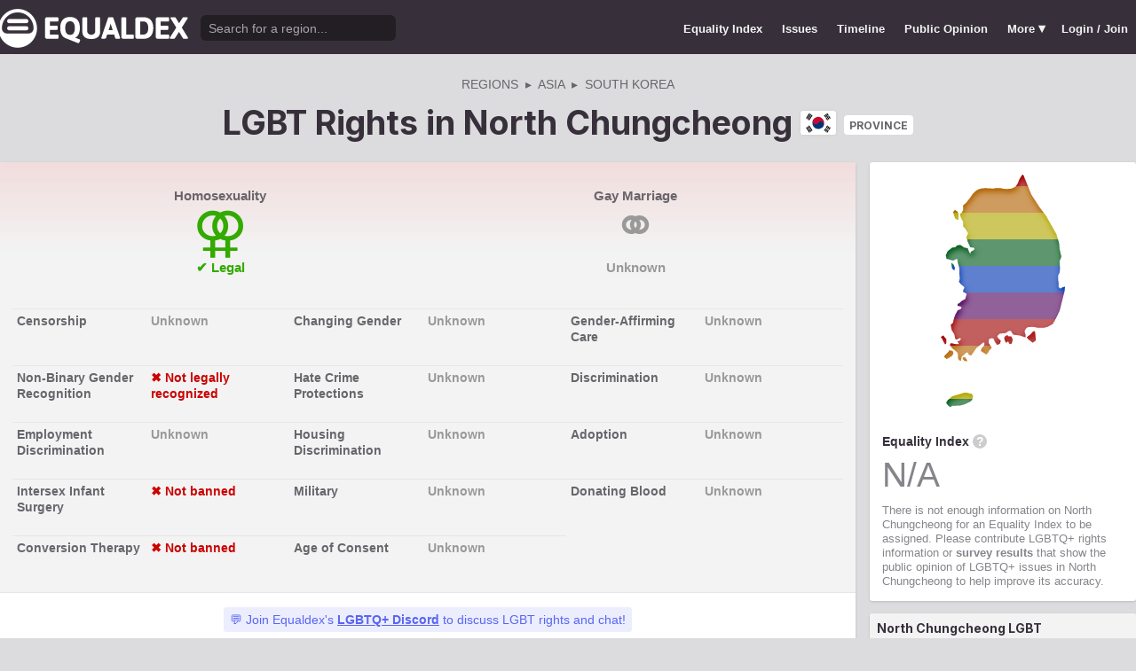

--- FILE ---
content_type: text/html; charset=utf-8
request_url: https://www.equaldex.com/region/north-chungcheong
body_size: 8702
content:
<!DOCTYPE html PUBLIC "-//W3C//DTD XHTML 1.0 Strict//EN" "http://www.w3.org/TR/xhtml1/DTD/xhtml1-strict.dtd"> 
<html xmlns="http://www.w3.org/1999/xhtml" xml:lang="en"> 
<head>
<title>LGBT Rights in North Chungcheong, South Korea | Equaldex</title> 
<meta name="title" content="LGBT Rights in North Chungcheong, South Korea | Equaldex" />
<meta name="description" content="LGBT Rights in North Chungcheong, South Korea: homosexuality, gay marriage, gay adoption, serving in the military, sexual orientation discrimination protection, changing legal gender, donating blood, age of consent, and more." /> 
<meta name="keywords" content="LGBT Rights, Gay Marriage, Human Rights, Equality, Data, LGBT Database, LGBT Rights By Country, Equaldex, Equalitopia, Equality, Gay Rights" /> 
<meta http-equiv="Content-Type" content="text/html; charset=iso-8859-1" />
<link rel="shortcut icon" href="/favicon.png">
<link href="/css/style2.css?7" rel="stylesheet" type="text/css" />
<meta name="viewport" content="width=device-width, initial-scale=1.0, maximum-scale=1.0, user-scalable=0" />
<link rel="preconnect" href="https://fonts.googleapis.com">
<link rel="preconnect" href="https://fonts.gstatic.com" crossorigin>
<link href="https://fonts.googleapis.com/css2?family=Inter:wght@100;200;300;400;500;600;700;800;900&display=swap" rel="stylesheet">
<link href='//fonts.googleapis.com/css?family=Asap:400,700' rel='stylesheet' type='text/css' />
<link href="//fonts.googleapis.com/css?family=Open+Sans:300italic,400italic,600italic,700italic,300,400,600,700&amp;lang=en" rel="stylesheet" title="Open Sans Stylesheet" />
<link rel="search" type="application/opensearchdescription+xml" href="https://www.equaldex.com/opensearchdescription.xml" title="Equaldex" />
  <meta property="og:image" content="https://www.equaldex.com/media/logos/equaldex-logo-mark.png" /><meta name="og:title" content="LGBT Rights in North Chungcheong, South Korea | Equaldex" />
<meta name="og:type" content="article" /> 
<meta name="og:description" content="LGBT Rights in North Chungcheong, South Korea: homosexuality, gay marriage, gay adoption, serving in the military, sexual orientation discrimination protection, changing legal gender, donating blood, age of consent, and more." /> 
<meta name="og:site_name" content="Equaldex" /> 
<meta name="twitter:card" content="summary">
<meta name="twitter:site" content="@equaldex">
<meta name="twitter:creator" content="@equaldex">
<meta name="twitter:title" content="LGBT Rights in North Chungcheong, South Korea | Equaldex">
<meta name="twitter:description" content="LGBT Rights in North Chungcheong, South Korea: homosexuality, gay marriage, gay adoption, serving in the military, sexual orientation discrimination protection, changing legal gender, donating blood, age of consent, and more.">
<script type="c2c139e757e0dc779fe31dc3-text/javascript" src="https://code.jquery.com/jquery-1.12.1.min.js"></script>
<script type="c2c139e757e0dc779fe31dc3-text/javascript" src="/js/jquery-ui.js"></script> <!-- DIALOG -->
<script type="c2c139e757e0dc779fe31dc3-text/javascript" src="/js/equaldex.js?21"></script>
<script type="c2c139e757e0dc779fe31dc3-module" src="/js/cookieconsent-config.js?2"></script>
<link rel="stylesheet" href="https://cdn.jsdelivr.net/gh/orestbida/cookieconsent@v3.0.0-rc.17/dist/cookieconsent.css">
<script type="c2c139e757e0dc779fe31dc3-text/javascript">
window.dataLayer = window.dataLayer || [];
function gtag(){dataLayer.push(arguments);}
gtag('consent', 'default', {
  'analytics_storage': 'denied'
});
</script>
<script async src="https://www.googletagmanager.com/gtag/js?id=G-04LREBKZLE" type="c2c139e757e0dc779fe31dc3-text/javascript">
</script>
<script type="c2c139e757e0dc779fe31dc3-text/javascript">
  window.dataLayer = window.dataLayer || [];
  function gtag(){dataLayer.push(arguments);}
  gtag('js', new Date());
  gtag('config', 'G-04LREBKZLE');
</script>
<script type="c2c139e757e0dc779fe31dc3-text/javascript">
  function consentGranted() {
    gtag('consent', 'update', {
      'analytics_storage': 'granted'
    });
  }
  function consentRevoked() {
    gtag('consent', 'update', {
      'analytics_storage': 'denied'
    });
  }

  const language = navigator.language || navigator.languages[0];
  const skipCountries = ['CA', 'AU', 'SG', 'JP', 'IN', 'KR', 'BR'];
  const shouldSkip = skipCountries.some(countryCode => language.endsWith('-' + countryCode));
  if(shouldSkip){
    consentGranted();
  }
</script>
<link href="/css/mapglyphs/mapglyphs.css?2" rel="stylesheet"><script data-cfasync="false" src="https://www.google.com/recaptcha/api.js"></script><meta name="canonical" content="/region/north-chungcheong"></head>
<body>
<script type="c2c139e757e0dc779fe31dc3-text/javascript">
const datepast = '0000-01-01';
const datefuture = '9999-12-12';
const INFO_COLOR1 = 'aa5555';
const INFO_COLOR2 = '556688';
const INFO_COLOR3 = '88aa77';
isLoaded = false;  
window.google_analytics_uacct = "UA-246960-7"; /*Adsense Tracking*/
</script>
<div id="bodywrap">
<div id="header">

  

  <div class="contentw">
    <div class="headerleft">
      <div class="hamburger"><div class="hamburger-inner"></div></div>
      <h1 id="logo"><a href="/"></a></h1>
      <div id="search">
        <form action="/search" method="GET">
                    <div id="searchwrap"><input id="searchbox" type="text" name="q" placeholder="Search for a region..." /></div>
        </form>
      </div>
          </div>
    <ul id="topnav">      
      <li class="topnav_mobile"><a href="/" title="Home">Home</a></li>
      <li class=""><a href="/equality-index" title="LGBT Equality Index">Equality Index</a></li>
      <li class=""><a href="/issue/homosexuality" title="LGBT Issues">Issues</a></li>
      <li class=""><a href="/timeline" title="Timeline of LGBT Rights">Timeline</a></li>
      <li class=""><a href="/surveys" title="LGBT Rights Surveys">Public Opinion</a></li>
<li class="hashiddennav"><a>More <span style="font-size:1.2em">&#9662;</a><ul class="hiddennav"><li><a href="/rate">⭐️ Rate Your Region</a></li><li><a href="/compare">Compare</li><li><a href="/organizations">Organizations</a></li><li><a href="/edit">Editor Dashboard</a></li><li><a href="/help">Help</a></li></ul></li><li><a href="/login?redirect=%2Fregion%2Fnorth-chungcheong">Login / Join</a></li>      
      </ul>
  </div>
</div>
<div id="container" class="contentw">

<div id="h1">


<div vocab="https://schema.org" typeof="BreadcrumbList">
	<div class="breadcrumb">
		<span property="itemListElement" typeof="ListItem"><a href="/" property="item" typeof="WebPage"><span property="name">Regions</span></a><meta property="position" content="1"></span> &nbsp;&#9656;&nbsp;
		<span property="itemListElement" typeof="ListItem"><a href="/equality-index?continent=Asia" property="item" typeof="WebPage"><span property="name">Asia</span></a><meta property="position" content="2"></span> &nbsp;&#9656;&nbsp; <span property="itemListElement" typeof="ListItem"><a href="/region/south-korea" property="item" typeof="WebPage"><span property="name">South Korea</span></a><meta property="position" content="3"></span>	</div>
	<h1>
		<span  property="itemListElement" typeof="ListItem"><a property="item" typeof="WebPage" href="/region/north-chungcheong"><span property="name">LGBT Rights in North Chungcheong</span></a><meta property="position" content="4"></span> 
		<div class="flag ib"><img src="/media/flag/smc360/kr.svg" width="40" /></div> <span class="profile_badge">Province</span>		<!--img src="https://chart.googleapis.com/chart?chst=d_simple_text_icon_left&chld=|14|000|flag_kr-43|16|000|EEE" width="30" height="16" -->
	</h1>
</div>
</div>

<div id="content" class="sidebarDetached">


<div class="content contentLeft">

	<div id="summary" class="summary_region" style="background: linear-gradient(180deg, rgba(200,115,115,0.25) 0px, #f3f3f3 100px);">
				<ul class="info_row info_row_first">

<dl><a href="#homosexuality"><div class="info_pair info_pair_lead"><div class="info_pairw"><dt class="info_label" style="color:">Homosexuality</dt><dd class="info_value" style="color:#3a0"><div class="info_icon info_icon_1">&#9890;</div><strong>&#10004; Legal</strong></dd></div></div></a><a href="#marriage"><div class="info_pair info_pair_lead"><div class="info_pairw"><dt class="info_label" style="color:">Gay Marriage</dt><dd class="info_value" style="color:#999"><div class="info_icon info_icon_3">&#9901;</div><strong>Unknown</strong></dd></div></div></a><a href="#censorship"><div class="info_pair"><div class="info_pairw"><dt class="info_label" style="color:">Censorship</dt><dd class="info_value" style="color:#999"><strong>Unknown</strong></dd></div></div></a><a href="#changing-gender"><div class="info_pair"><div class="info_pairw"><dt class="info_label" style="color:">Changing Gender</dt><dd class="info_value" style="color:#999"><strong>Unknown</strong></dd></div></div></a><a href="#gender-affirming-care"><div class="info_pair"><div class="info_pairw"><dt class="info_label" style="color:">Gender-Affirming Care</dt><dd class="info_value" style="color:#999"><strong>Unknown</strong></dd></div></div></a><a href="#non-binary-gender-recognition"><div class="info_pair"><div class="info_pairw"><dt class="info_label" style="color:">Non-Binary Gender Recognition</dt><dd class="info_value info_value_small" style="color:#c00"><strong>&#10006; Not legally recognized</strong></dd></div></div></a><a href="#hate-crime-protections"><div class="info_pair"><div class="info_pairw"><dt class="info_label" style="color:">Hate Crime Protections</dt><dd class="info_value" style="color:#999"><strong>Unknown</strong></dd></div></div></a><a href="#discrimination"><div class="info_pair"><div class="info_pairw"><dt class="info_label" style="color:">Discrimination</dt><dd class="info_value" style="color:#999"><strong>Unknown</strong></dd></div></div></a><a href="#employment-discrimination"><div class="info_pair"><div class="info_pairw"><dt class="info_label" style="color:">Employment Discrimination</dt><dd class="info_value" style="color:#999"><strong>Unknown</strong></dd></div></div></a><a href="#housing-discrimination"><div class="info_pair"><div class="info_pairw"><dt class="info_label" style="color:">Housing Discrimination</dt><dd class="info_value" style="color:#999"><strong>Unknown</strong></dd></div></div></a><a href="#adoption"><div class="info_pair"><div class="info_pairw"><dt class="info_label" style="color:">Adoption</dt><dd class="info_value" style="color:#999"><strong>Unknown</strong></dd></div></div></a><a href="#intersex-infant-surgery"><div class="info_pair"><div class="info_pairw"><dt class="info_label" style="color:">Intersex Infant Surgery</dt><dd class="info_value" style="color:#c00"><strong>&#10006; Not banned</strong></dd></div></div></a><a href="#military"><div class="info_pair"><div class="info_pairw"><dt class="info_label" style="color:">Military</dt><dd class="info_value" style="color:#999"><strong>Unknown</strong></dd></div></div></a><a href="#blood"><div class="info_pair"><div class="info_pairw"><dt class="info_label" style="color:">Donating Blood</dt><dd class="info_value" style="color:#999"><strong>Unknown</strong></dd></div></div></a><a href="#conversion-therapy"><div class="info_pair"><div class="info_pairw"><dt class="info_label" style="color:">Conversion Therapy</dt><dd class="info_value" style="color:#c00"><strong>&#10006; Not banned</strong></dd></div></div></a><a href="#age-of-consent"><div class="info_pair"><div class="info_pairw"><dt class="info_label" style="color:">Age of Consent</dt><dd class="info_value" style="color:#999"><strong>Unknown</strong></dd></div></div></a></dl>
		</ul><div style="clear:both;"></div>
	</div><!-- end #summary -->





<div id="changes" class="section wrap">
  <div class="center">
  	<div style="display: inline-block;background:#5865f21c;color:#5865f2;border-radius:3px;padding:0.3em 0.5em;margin-bottom:1em">💬  Join Equaldex's <b><a href="/discord" style="color:inherit;text-decoration:underline;">LGBTQ+ Discord</a></b> to discuss LGBT rights and chat!</div>
  </div>

<div class="row aic"><div class="rowItem"><h2>Public Opinion</h2></div></div><div class="highlight lh center marginTop marginBottom">
		<h3>North Chungcheong is lacking public opinion data.</h3>
		<p class="marginTopS">Help expand our understanding of the public's view on LGBTQ+ issues in North Chungcheong by sharing a link to a survey from a reputable organization.</p>
		<a class="mButton" href="/suggest-data?region=KR-43">Suggest Public Opinion Data</a>
	</div><div class="highlight lh center marginTop marginBottom">
            <h3>Have you lived in or visited North Chungcheong?</h3>
            <p class="marginTopS">Share your experience of being LGBTQ+ in North Chungcheong.</p>
            <a class="mButton" href="/rate">Take Survey</a>
        </div><h2 class="marginTop2">History</h2><div class="changes_law"><div class="changes_label unwrap clearit"><a name="homosexuality"></a><h3>Homosexual activity in North Chungcheong</h3> <span id="info_1" class="helpicon">?</span></div><div class="changes_changes"><p class="subtle">Homosexual activity in North Chungcheong is legal.</p><div class="change change_current"><div class="change_date"><div><b>Current status</b><div class="subtle"></div></div></div><div class="change_details"><div class="change_value"><span style="color:#3a0">Legal</span>  <span class="hint">under federal South Korea law</span></div><div class="change_note">Same-sex intercourse is not illegal for civilians in South Korea, but it is between men in the military. <br />
<br />
Article 92-6 of the Military Criminal Act penalizes &#34;anal intercourse&#34; and other so-called “indecent acts” in any military setting with up to two years in prison — and all able-bodied men must serve about two years in the military. No law criminalizes heterosexual intercourse in the South Korean military.</div><div class="change_footer"><a class="tpDetails">Details</a></div><div class="meta tpControls hide"><div class="metaNub"></div><div class="change_note">Sources:<br /><a href="https://www.nbcnews.com/now/video/meet-the-activists-calling-for-lgbtq-rights-in-south-korea-158876741797" rel="nofollow" target="_blank">www.nbcnews.com/now/video/m&hellip;</a><br />
<a href="https://www.nbcnews.com/nbc-out/out-news/south-koreas-lgbtq-community-confronts-crushing-headwinds-fight-equali-rcna57777" rel="nofollow" target="_blank">www.nbcnews.com/nbc-out/out&hellip;</a></div><span title="This information is innacurate" class="dialog fakelink vote_report" data-href="/includes/report.php?change_id=220&region_id=KR-43">Report error</span> &nbsp;&middot;&nbsp; <a href="/log/220">Log</a></div></div></div></div></div><div class="changes_law"><div class="changes_label unwrap clearit"><a name="marriage"></a><h3>Same-sex marriage in North Chungcheong</h3> <span id="info_3" class="helpicon">?</span></div><div class="changes_changes"><p class="subtle">Same-sex marriage in North Chungcheong is unknown.</p><div class="change change_current"><div class="change_date"><div><b>Current status</b></div></div><div class="change_details">Unknown</div></div></div></div><div class="changes_law"><div class="changes_label unwrap clearit"><a name="censorship"></a><h3>Censorship of LGBT issues in North Chungcheong</h3> <span id="info_15" class="helpicon">?</span></div><div class="changes_changes"><p class="subtle">Censorship of LGBT issues in North Chungcheong is unknown.</p><div class="change"><div class="change_date"><div><div class="subtle"><a href="/timeline/2001" title="2001 Timeline of LGBT Rights" class="year">2001</a>&ndash;<a href="/timeline/2003" title="2003 Timeline of LGBT Rights" class="year">2003</a></div></div></div><div class="change_details"><div class="change_value">State-enforced <span class="hint">under federal South Korea law</span></div><div class="change_note">The Government of South Korea practiced censorship of gay content websites from <a href="/timeline/2001" title="2001 Timeline of LGBT Rights" class="year">2001</a> to <a href="/timeline/2003" title="2003 Timeline of LGBT Rights" class="year">2003</a>, through its Information and Communications Ethics Committee, an official organ of the Ministry of Information and Communication.</div><div class="change_footer"><a class="tpDetails">Details</a></div><div class="meta tpControls hide"><div class="metaNub"></div><div class="change_note">Sources:<br /><a href="https://www.i-policy.org/2010/01/internet-censorship-in-south-korea.html" rel="nofollow" target="_blank">www.i-policy.org/2010/01/in&hellip;</a></div><span title="This information is innacurate" class="dialog fakelink vote_report" data-href="/includes/report.php?change_id=11836&region_id=KR-43">Report error</span> &nbsp;&middot;&nbsp; <a href="/log/11836">Log</a></div></div></div><div class="change change_current"><div class="change_date"><div><b>Current status</b></div></div><div class="change_details">Unknown</div></div></div></div><div class="changes_law"><div class="changes_label unwrap clearit"><a name="changing-gender"></a><h3>Right to change legal gender in North Chungcheong</h3> <span id="info_7" class="helpicon">?</span></div><div class="changes_changes"><p class="subtle">Right to change legal gender in North Chungcheong is unknown.</p><div class="change"><div class="change_date"><div><div class="subtle">Nov 20, <a href="/timeline/1992" title="1992 Timeline of LGBT Rights" class="year">1992</a>&ndash;Jun 22, <a href="/timeline/2006" title="2006 Timeline of LGBT Rights" class="year">2006</a></div></div></div><div class="change_details"><div class="change_value">Legal, but requires surgery <span class="hint">under federal South Korea law</span></div><div class="change_note">Between <a href="/timeline/1992" title="1992 Timeline of LGBT Rights" class="year">1992</a> and <a href="/timeline/2006" title="2006 Timeline of LGBT Rights" class="year">2006</a>, despite the lack of regulation, there were cases of legal gender recognition in South Korea after surgery was performed.</div><div class="change_footer"><a class="tpDetails">Details</a></div><div class="meta tpControls hide"><div class="metaNub"></div><div class="change_note">Sources:<br /><a href="https://www.transgender.or.kr/29/?q=YToyOntzOjEyOiJrZXl3b3JkX3R5cGUiO3M6MzoiYWxsIjtzOjQ6InBhZ2UiO2k6Mjt9&bmode=view&idx=6259214&t=board&category=dtl3T42x8T" rel="nofollow" target="_blank">www.transgender.or.kr/29/?q&hellip;</a></div><span title="This information is innacurate" class="dialog fakelink vote_report" data-href="/includes/report.php?change_id=15273&region_id=KR-43">Report error</span> &nbsp;&middot;&nbsp; <a href="/log/15273">Log</a></div></div></div><div class="change"><div class="change_date"><div><div class="subtle">Until Nov 19, <a href="/timeline/1992" title="1992 Timeline of LGBT Rights" class="year">1992</a></div></div></div><div class="change_details"><div class="change_value">Illegal <span class="hint">under federal South Korea law</span></div><div class="change_note">Until <a href="/timeline/1992" title="1992 Timeline of LGBT Rights" class="year">1992</a>, there was no legal gender recognition provided in South Korea.</div><div class="change_footer"><a class="tpDetails">Details</a></div><div class="meta tpControls hide"><div class="metaNub"></div><div class="change_note">Sources:<br /><a href="https://www.transgender.or.kr/29/?q=YToyOntzOjEyOiJrZXl3b3JkX3R5cGUiO3M6MzoiYWxsIjtzOjQ6InBhZ2UiO2k6Mjt9&bmode=view&idx=6259214&t=board&category=dtl3T42x8T" rel="nofollow" target="_blank">www.transgender.or.kr/29/?q&hellip;</a></div><span title="This information is innacurate" class="dialog fakelink vote_report" data-href="/includes/report.php?change_id=15805&region_id=KR-43">Report error</span> &nbsp;&middot;&nbsp; <a href="/log/15805">Log</a></div></div></div><div class="change change_current"><div class="change_date"><div><b>Current status</b></div></div><div class="change_details">Unknown</div></div></div></div><div class="changes_law"><div class="changes_label unwrap clearit"><a name="gender-affirming-care"></a><h3>Gender-affirming care in North Chungcheong</h3> <span id="info_17" class="helpicon">?</span></div><div class="changes_changes"><p class="subtle">Gender-affirming care in North Chungcheong is unknown.</p><div class="change change_current"><div class="change_date"><div><b>Current status</b></div></div><div class="change_details">Unknown</div></div></div></div><div class="changes_law"><div class="changes_label unwrap clearit"><a name="non-binary-gender-recognition"></a><h3>Legal recognition of non-binary gender in North Chungcheong</h3> <span id="info_16" class="helpicon">?</span></div><div class="changes_changes"><p class="subtle">Legal recognition of non-binary gender in North Chungcheong is not legally recognized.</p><div class="change change_current"><div class="change_date"><div><b>Current status</b><div class="subtle"></div></div></div><div class="change_details"><div class="change_value"><span style="color:#c00">Not legally recognized</span>  <span class="hint">under federal South Korea law</span></div><div class="change_note">South Korea does not legally recognize a third gender.</div><div class="change_footer"><a class="tpDetails">Details</a></div><div class="meta tpControls hide"><div class="metaNub"></div><div class="change_note">Sources:<br /><a href="https://www.state.gov/reports/2023-country-reports-on-human-rights-practices/south-korea/" rel="nofollow" target="_blank">www.state.gov/reports/2023-&hellip;</a></div><span title="This information is innacurate" class="dialog fakelink vote_report" data-href="/includes/report.php?change_id=12824&region_id=KR-43">Report error</span> &nbsp;&middot;&nbsp; <a href="/log/12824">Log</a></div></div></div></div></div><div class="changes_law"><div class="changes_label unwrap clearit"><a name="hate-crime-protections"></a><h3>Hate crime protections in North Chungcheong</h3> <span id="info_19" class="helpicon">?</span></div><div class="changes_changes"><p class="subtle">Hate crime protections in North Chungcheong is unknown.</p><div class="change change_current"><div class="change_date"><div><b>Current status</b></div></div><div class="change_details">Unknown</div></div></div></div><div class="changes_law"><div class="changes_label unwrap clearit"><a name="discrimination"></a><h3>LGBT discrimination in North Chungcheong</h3> <span id="info_6" class="helpicon">?</span></div><div class="changes_changes"><p class="subtle">LGBT discrimination in North Chungcheong is unknown.</p><div class="change change_current"><div class="change_date"><div><b>Current status</b></div></div><div class="change_details">Unknown</div></div></div></div><div class="changes_law"><div class="changes_label unwrap clearit"><a name="employment-discrimination"></a><h3>LGBT employment discrimination in North Chungcheong</h3> <span id="info_12" class="helpicon">?</span></div><div class="changes_changes"><p class="subtle">LGBT employment discrimination in North Chungcheong is unknown.</p><div class="change change_current"><div class="change_date"><div><b>Current status</b></div></div><div class="change_details">Unknown</div></div></div></div><div class="changes_law"><div class="changes_label unwrap clearit"><a name="housing-discrimination"></a><h3>LGBT housing discrimination in North Chungcheong</h3> <span id="info_13" class="helpicon">?</span></div><div class="changes_changes"><p class="subtle">LGBT housing discrimination in North Chungcheong is unknown.</p><div class="change change_current"><div class="change_date"><div><b>Current status</b></div></div><div class="change_details">Unknown</div></div></div></div><div class="changes_law"><div class="changes_label unwrap clearit"><a name="adoption"></a><h3>Same-sex adoption in North Chungcheong</h3> <span id="info_4" class="helpicon">?</span></div><div class="changes_changes"><p class="subtle">Same-sex adoption in North Chungcheong is unknown.</p><div class="change change_current"><div class="change_date"><div><b>Current status</b></div></div><div class="change_details">Unknown</div></div></div></div><div class="changes_law"><div class="changes_label unwrap clearit"><a name="intersex-infant-surgery"></a><h3>Intersex infant surgery in North Chungcheong</h3> <span id="info_18" class="helpicon">?</span></div><div class="changes_changes"><p class="subtle">Intersex infant surgery in North Chungcheong is not banned.</p><div class="change change_current"><div class="change_date"><div><b>Current status</b><div class="subtle"></div></div></div><div class="change_details"><div class="change_value"><span style="color:#c00">Not banned</span>  <span class="hint">under federal South Korea law</span></div><div class="change_note">South Korea does not prohibit &#34;normalization&#34; surgery on intersex infants.</div><div class="change_footer"><a class="tpDetails">Details</a></div><div class="meta tpControls hide"><div class="metaNub"></div><div class="change_note">Sources:<br /><a href="https://www.state.gov/reports/2023-country-reports-on-human-rights-practices/south-korea/" rel="nofollow" target="_blank">www.state.gov/reports/2023-&hellip;</a></div><span title="This information is innacurate" class="dialog fakelink vote_report" data-href="/includes/report.php?change_id=14060&region_id=KR-43">Report error</span> &nbsp;&middot;&nbsp; <a href="/log/14060">Log</a></div></div></div></div></div><div class="changes_law"><div class="changes_label unwrap clearit"><a name="military"></a><h3>Serving openly in military in North Chungcheong</h3> <span id="info_5" class="helpicon">?</span></div><div class="changes_changes"><p class="subtle">Serving openly in military in North Chungcheong is unknown.</p><div class="change change_current"><div class="change_date"><div><b>Current status</b></div></div><div class="change_details">Unknown</div></div></div></div><div class="changes_law"><div class="changes_label unwrap clearit"><a name="blood"></a><h3>Blood donations by MSMs in North Chungcheong</h3> <span id="info_8" class="helpicon">?</span></div><div class="changes_changes"><p class="subtle">Blood donations by MSMs in North Chungcheong is unknown.</p><div class="change change_current"><div class="change_date"><div><b>Current status</b></div></div><div class="change_details">Unknown</div></div></div></div><div class="changes_law"><div class="changes_label unwrap clearit"><a name="conversion-therapy"></a><h3>Conversion therapy in North Chungcheong</h3> <span id="info_14" class="helpicon">?</span></div><div class="changes_changes"><p class="subtle">Conversion therapy in North Chungcheong is not banned.</p><div class="change change_current"><div class="change_date"><div><b>Current status</b><div class="subtle"></div></div></div><div class="change_details"><div class="change_value"><span style="color:#c00">Not banned</span>  <span class="hint">under federal South Korea law</span></div><div class="change_note">South Korea does not ban conversion therapies that aim to change a person’s sexual orientation or gender identity.</div><div class="change_footer"><a class="tpDetails">Details</a></div><div class="meta tpControls hide"><div class="metaNub"></div><div class="change_note">Sources:<br /><a href="https://www.state.gov/reports/2023-country-reports-on-human-rights-practices/south-korea/" rel="nofollow" target="_blank">www.state.gov/reports/2023-&hellip;</a></div><span title="This information is innacurate" class="dialog fakelink vote_report" data-href="/includes/report.php?change_id=3464&region_id=KR-43">Report error</span> &nbsp;&middot;&nbsp; <a href="/log/3464">Log</a></div></div></div></div></div><div class="changes_law"><div class="changes_label unwrap clearit"><a name="age-of-consent"></a><h3>Equal age of consent in North Chungcheong</h3> <span id="info_11" class="helpicon">?</span></div><div class="changes_changes"><p class="subtle">Equal age of consent in North Chungcheong is unknown.</p><div class="change change_current"><div class="change_date"><div><b>Current status</b></div></div><div class="change_details">Unknown</div></div></div></div><hr />
</div><!-- end #changes -->




</div> <!-- end .content -->

<div class="sidebar sidebarRight">
	<div class="section">
				<div class="contentpanel"><div class="pad">
			<div class="center" style="font-size:2.5em;position:relative;overflow:hidden"><i class="mg map-kr mg-5-5x rainbow"></i></div>
		<div class="marginTop2"><div class="marginBottomS b" style="border-top:0px;">Equality Index <span id="ei_help" class="helpicon" data-tooltip title="Equaldex's Equality Index is a rating from 0 to 100 (with 100 being the most equal) to help visualize the legal rights and public attitudes towards LGBTQ+ people in a given region. The index takes into account public opinion when data is available.">?</span></div><div class="marginBottomS"><span class="huge subtle" style="line-height:1em;">N/A</span></div></div><div class="marginTop subtle small">There is not enough information on North Chungcheong for an Equality Index to be assigned. Please contribute LGBTQ+ rights information or <a href="/suggest-data?region=KR-43">survey results</a> that show the public opinion of LGBTQ+ issues in North Chungcheong to help improve its accuracy.</div></div>
		</div>
		


		<div class="contentpanel topicContributors"><div class="topicOrganizations">
					<h3><a href="/organizations/north-chungcheong">North Chungcheong LGBT Organizations</a></h3>
					<div class="pad"><div class="subtle">There are no organizations listed in North Chungcheong. <a href="/organizations/suggest">Suggest one</a></div></div></div>
		<div class="topicShare">
			<h3>Share Region</h3>
			<div class="pad">

				<input type="text" style="width:100%" value="https://www.equaldex.com/region/north-chungcheong" />			</div>
		</div>
	</div>



	</div>

	

<div class="sidebarSection topicRelated"><h3>Compare North Chungcheong</h3><div class="cCardHolder mFull"><a class="contentpanel cCard" href="/compare/daejeon-gwangyeogsi-[taejon-kwangyokshi]/north-chungcheong" onclick="if (!window.__cfRLUnblockHandlers) return false; ga('send', 'event', 'topicsRelatedCompare', 'Click', 'KR-30');" data-cf-modified-c2c139e757e0dc779fe31dc3-=""><div class="cornerPill" style="background-color:#aa5555">0</div><div class="cCardImg"><div class="flag"><img src="/media/flag/smc360/kr.svg" width="60" /></div></div><h4><div class="subtle">Compare with</div> <div class="cCardTitle">Daejeon Gwang'yeogsi [Taejon-Kwangyokshi], South Korea</div></h4></a></div><div class="cCardHolder mFull"><a class="contentpanel cCard" href="/compare/north-chungcheong/south-chungcheong" onclick="if (!window.__cfRLUnblockHandlers) return false; ga('send', 'event', 'topicsRelatedCompare', 'Click', 'KR-44');" data-cf-modified-c2c139e757e0dc779fe31dc3-=""><div class="cornerPill" style="background-color:#aa5555">0</div><div class="cCardImg"><div class="flag"><img src="/media/flag/smc360/kr.svg" width="60" /></div></div><h4><div class="subtle">Compare with</div> <div class="cCardTitle">South Chungcheong, South Korea</div></h4></a></div><div class="cCardHolder mFull"><a class="contentpanel cCard" href="/compare/north-chungcheong/south-jeolla" onclick="if (!window.__cfRLUnblockHandlers) return false; ga('send', 'event', 'topicsRelatedCompare', 'Click', 'KR-46');" data-cf-modified-c2c139e757e0dc779fe31dc3-=""><div class="cornerPill" style="background-color:#aa5555">0</div><div class="cCardImg"><div class="flag"><img src="/media/flag/smc360/kr.svg" width="60" /></div></div><h4><div class="subtle">Compare with</div> <div class="cCardTitle">South Jeolla, South Korea</div></h4></a></div><div class="cCardHolder mFull"><a class="contentpanel cCard" href="/compare/jeju/north-chungcheong" onclick="if (!window.__cfRLUnblockHandlers) return false; ga('send', 'event', 'topicsRelatedCompare', 'Click', 'KR-49');" data-cf-modified-c2c139e757e0dc779fe31dc3-=""><div class="cornerPill" style="background-color:#aa5555">0</div><div class="cCardImg"><div class="flag"><img src="/media/flag/smc360/kr.svg" width="60" /></div></div><h4><div class="subtle">Compare with</div> <div class="cCardTitle">Jeju, South Korea</div></h4></a></div><div class="cCardHolder mFull"><a class="contentpanel cCard" href="/compare/north-chungcheong/ulsan-gwangyeogsi-[ulsan-kwangyokshi]" onclick="if (!window.__cfRLUnblockHandlers) return false; ga('send', 'event', 'topicsRelatedCompare', 'Click', 'KR-31');" data-cf-modified-c2c139e757e0dc779fe31dc3-=""><div class="cornerPill" style="background-color:#aa5555">0</div><div class="cCardImg"><div class="flag"><img src="/media/flag/smc360/kr.svg" width="60" /></div></div><h4><div class="subtle">Compare with</div> <div class="cCardTitle">Ulsan Gwang'yeogsi [Ulsan-Kwangyokshi], South Korea</div></h4></a></div><div class="cCardHolder mFull"><a class="contentpanel cCard" href="/compare/gangwon/north-chungcheong" onclick="if (!window.__cfRLUnblockHandlers) return false; ga('send', 'event', 'topicsRelatedCompare', 'Click', 'KR-42');" data-cf-modified-c2c139e757e0dc779fe31dc3-=""><div class="cornerPill" style="background-color:#aa5555">0</div><div class="cCardImg"><div class="flag"><img src="/media/flag/smc360/kr.svg" width="60" /></div></div><h4><div class="subtle">Compare with</div> <div class="cCardTitle">Gangwon, South Korea</div></h4></a></div><div class="cCardHolder mFull"><a class="contentpanel cCard" href="/compare/gwangju-gwangyeogsi-[kwangju-kwangyokshi]/north-chungcheong" onclick="if (!window.__cfRLUnblockHandlers) return false; ga('send', 'event', 'topicsRelatedCompare', 'Click', 'KR-29');" data-cf-modified-c2c139e757e0dc779fe31dc3-=""><div class="cornerPill" style="background-color:#aa5555">0</div><div class="cCardImg"><div class="flag"><img src="/media/flag/smc360/kr.svg" width="60" /></div></div><h4><div class="subtle">Compare with</div> <div class="cCardTitle">Gwangju Gwang'yeogsi [Kwangju-Kwangyokshi], South Korea</div></h4></a></div><div class="cCardHolder mFull"><a class="contentpanel cCard" href="/compare/north-chungcheong/north-jeolla" onclick="if (!window.__cfRLUnblockHandlers) return false; ga('send', 'event', 'topicsRelatedCompare', 'Click', 'KR-45');" data-cf-modified-c2c139e757e0dc779fe31dc3-=""><div class="cornerPill" style="background-color:#aa5555">0</div><div class="cCardImg"><div class="flag"><img src="/media/flag/smc360/kr.svg" width="60" /></div></div><h4><div class="subtle">Compare with</div> <div class="cCardTitle">North Jeolla, South Korea</div></h4></a></div><div class="small">
		<form>
		<input type="text" class="sexy regionCompareSelector noShadow noMargin" size="20" name="region" id="region" placeholder="Compare a country, state, province..." />
		<input type="hidden" size="20" name="compareRegions" value="north-chungcheong" />
		</form>
		</div></div><div class="subtle onbg clear padt">Alternative names: North Chungchong</div>


</div><!-- end .sidebar -->
<div style="clear:both;"></div>



<div class="section mWrap marginTop"><h3>LGBT Rights in </h3><div><div class="cCardHolder mFull"><a class="contentpanel cCard" href="/region/daejeon-gwangyeogsi-[taejon-kwangyokshi]" onclick="if (!window.__cfRLUnblockHandlers) return false; ga('send', 'event', 'topicsRelated', 'Click', 'KR-30');" data-cf-modified-c2c139e757e0dc779fe31dc3-=""><div class="cornerPill" style="background-color:#aa5555">0</div><div class="cCardImg"><div class="flag"><img src="/media/flag/smc360/kr.svg" width="60" /></div></div><h4><div class="subtle">LGBT Rights in</div> <div class="cCardTitle">Daejeon Gwang'yeogsi [Taejon-Kwangyokshi]</div></h4></a></div><div class="cCardHolder mFull"><a class="contentpanel cCard" href="/region/south-chungcheong" onclick="if (!window.__cfRLUnblockHandlers) return false; ga('send', 'event', 'topicsRelated', 'Click', 'KR-44');" data-cf-modified-c2c139e757e0dc779fe31dc3-=""><div class="cornerPill" style="background-color:#aa5555">0</div><div class="cCardImg"><div class="flag"><img src="/media/flag/smc360/kr.svg" width="60" /></div></div><h4><div class="subtle">LGBT Rights in</div> <div class="cCardTitle">South Chungcheong</div></h4></a></div><div class="cCardHolder mFull"><a class="contentpanel cCard" href="/region/south-jeolla" onclick="if (!window.__cfRLUnblockHandlers) return false; ga('send', 'event', 'topicsRelated', 'Click', 'KR-46');" data-cf-modified-c2c139e757e0dc779fe31dc3-=""><div class="cornerPill" style="background-color:#aa5555">0</div><div class="cCardImg"><div class="flag"><img src="/media/flag/smc360/kr.svg" width="60" /></div></div><h4><div class="subtle">LGBT Rights in</div> <div class="cCardTitle">South Jeolla</div></h4></a></div><div class="cCardHolder mFull"><a class="contentpanel cCard" href="/region/jeju" onclick="if (!window.__cfRLUnblockHandlers) return false; ga('send', 'event', 'topicsRelated', 'Click', 'KR-49');" data-cf-modified-c2c139e757e0dc779fe31dc3-=""><div class="cornerPill" style="background-color:#aa5555">0</div><div class="cCardImg"><div class="flag"><img src="/media/flag/smc360/kr.svg" width="60" /></div></div><h4><div class="subtle">LGBT Rights in</div> <div class="cCardTitle">Jeju</div></h4></a></div></div><div><div class="cCardHolder mFull"><a class="contentpanel cCard" href="/region/ulsan-gwangyeogsi-[ulsan-kwangyokshi]" onclick="if (!window.__cfRLUnblockHandlers) return false; ga('send', 'event', 'topicsRelated', 'Click', 'KR-31');" data-cf-modified-c2c139e757e0dc779fe31dc3-=""><div class="cornerPill" style="background-color:#aa5555">0</div><div class="cCardImg"><div class="flag"><img src="/media/flag/smc360/kr.svg" width="60" /></div></div><h4><div class="subtle">LGBT Rights in</div> <div class="cCardTitle">Ulsan Gwang'yeogsi [Ulsan-Kwangyokshi]</div></h4></a></div><div class="cCardHolder mFull"><a class="contentpanel cCard" href="/region/gangwon" onclick="if (!window.__cfRLUnblockHandlers) return false; ga('send', 'event', 'topicsRelated', 'Click', 'KR-42');" data-cf-modified-c2c139e757e0dc779fe31dc3-=""><div class="cornerPill" style="background-color:#aa5555">0</div><div class="cCardImg"><div class="flag"><img src="/media/flag/smc360/kr.svg" width="60" /></div></div><h4><div class="subtle">LGBT Rights in</div> <div class="cCardTitle">Gangwon</div></h4></a></div><div class="cCardHolder mFull"><a class="contentpanel cCard" href="/region/gwangju-gwangyeogsi-[kwangju-kwangyokshi]" onclick="if (!window.__cfRLUnblockHandlers) return false; ga('send', 'event', 'topicsRelated', 'Click', 'KR-29');" data-cf-modified-c2c139e757e0dc779fe31dc3-=""><div class="cornerPill" style="background-color:#aa5555">0</div><div class="cCardImg"><div class="flag"><img src="/media/flag/smc360/kr.svg" width="60" /></div></div><h4><div class="subtle">LGBT Rights in</div> <div class="cCardTitle">Gwangju Gwang'yeogsi [Kwangju-Kwangyokshi]</div></h4></a></div><div class="cCardHolder mFull"><a class="contentpanel cCard" href="/region/north-jeolla" onclick="if (!window.__cfRLUnblockHandlers) return false; ga('send', 'event', 'topicsRelated', 'Click', 'KR-45');" data-cf-modified-c2c139e757e0dc779fe31dc3-=""><div class="cornerPill" style="background-color:#aa5555">0</div><div class="cCardImg"><div class="flag"><img src="/media/flag/smc360/kr.svg" width="60" /></div></div><h4><div class="subtle">LGBT Rights in</div> <div class="cCardTitle">North Jeolla</div></h4></a></div></div><div><div class="cCardHolder mFull"><a class="contentpanel cCard" href="/region/gyeonggi" onclick="if (!window.__cfRLUnblockHandlers) return false; ga('send', 'event', 'topicsRelated', 'Click', 'KR-41');" data-cf-modified-c2c139e757e0dc779fe31dc3-=""><div class="cornerPill" style="background-color:#aa5555">0</div><div class="cCardImg"><div class="flag"><img src="/media/flag/smc360/kr.svg" width="60" /></div></div><h4><div class="subtle">LGBT Rights in</div> <div class="cCardTitle">Gyeonggi</div></h4></a></div><div class="cCardHolder mFull"><a class="contentpanel cCard" href="/region/south-gyeongsang" onclick="if (!window.__cfRLUnblockHandlers) return false; ga('send', 'event', 'topicsRelated', 'Click', 'KR-48');" data-cf-modified-c2c139e757e0dc779fe31dc3-=""><div class="cornerPill" style="background-color:#aa5555">0</div><div class="cCardImg"><div class="flag"><img src="/media/flag/smc360/kr.svg" width="60" /></div></div><h4><div class="subtle">LGBT Rights in</div> <div class="cCardTitle">South Gyeongsang</div></h4></a></div><div class="cCardHolder mFull"><a class="contentpanel cCard" href="/region/north-gyeongsang" onclick="if (!window.__cfRLUnblockHandlers) return false; ga('send', 'event', 'topicsRelated', 'Click', 'KR-47');" data-cf-modified-c2c139e757e0dc779fe31dc3-=""><div class="cornerPill" style="background-color:#aa5555">0</div><div class="cCardImg"><div class="flag"><img src="/media/flag/smc360/kr.svg" width="60" /></div></div><h4><div class="subtle">LGBT Rights in</div> <div class="cCardTitle">North Gyeongsang</div></h4></a></div><div class="cCardHolder mFull"><a class="contentpanel cCard" href="/region/seoul-teugbyeolsi-[seoul-tukpyolshi]" onclick="if (!window.__cfRLUnblockHandlers) return false; ga('send', 'event', 'topicsRelated', 'Click', 'KR-11');" data-cf-modified-c2c139e757e0dc779fe31dc3-=""><div class="cornerPill" style="background-color:#5a6d86">56</div><div class="cCardImg"><div class="flag"><img src="/media/flag/smc360/kr.svg" width="60" /></div></div><h4><div class="subtle">LGBT Rights in</div> <div class="cCardTitle">Seoul Teugbyeolsi [Seoul-T'ukpyolshi]</div></h4></a></div></div><div><div class="cCardHolder mFull"><a class="contentpanel cCard" href="/region/busan-gwangyeogsi-[pusan-kwangyokshi]" onclick="if (!window.__cfRLUnblockHandlers) return false; ga('send', 'event', 'topicsRelated', 'Click', 'KR-26');" data-cf-modified-c2c139e757e0dc779fe31dc3-=""><div class="cornerPill" style="background-color:#aa5555">0</div><div class="cCardImg"><div class="flag"><img src="/media/flag/smc360/kr.svg" width="60" /></div></div><h4><div class="subtle">LGBT Rights in</div> <div class="cCardTitle">Busan Gwang'yeogsi [Pusan-Kwangyokshi]</div></h4></a></div><div class="cCardHolder mFull"><a class="contentpanel cCard" href="/region/daegu-gwangyeogsi-[taegu-kwangyokshi]" onclick="if (!window.__cfRLUnblockHandlers) return false; ga('send', 'event', 'topicsRelated', 'Click', 'KR-27');" data-cf-modified-c2c139e757e0dc779fe31dc3-=""><div class="cornerPill" style="background-color:#aa5555">0</div><div class="cCardImg"><div class="flag"><img src="/media/flag/smc360/kr.svg" width="60" /></div></div><h4><div class="subtle">LGBT Rights in</div> <div class="cCardTitle">Daegu Gwang'yeogsi [Taegu-Kwangyokshi]</div></h4></a></div><div class="cCardHolder mFull"><a class="contentpanel cCard" href="/region/incheon-gwangyeogsi-[inchn-kwangyokshi]" onclick="if (!window.__cfRLUnblockHandlers) return false; ga('send', 'event', 'topicsRelated', 'Click', 'KR-28');" data-cf-modified-c2c139e757e0dc779fe31dc3-=""><div class="cornerPill" style="background-color:#aa5555">0</div><div class="cCardImg"><div class="flag"><img src="/media/flag/smc360/kr.svg" width="60" /></div></div><h4><div class="subtle">LGBT Rights in</div> <div class="cCardTitle">Incheon Gwang'yeogsi [Inch'n-Kwangyokshi]</div></h4></a></div></div>
		




</div><!-- end #content -->
<div style="clear:both;"></div>

<div id="info_1_modal" title="Homosexual activity" style="display:none;" class="changes_label_desc">Consensual sexual activity between individuals of the same sex.</div><div id="info_3_modal" title="Same-sex marriage" style="display:none;" class="changes_label_desc">Marriage and marriage recognition between two people of the same biological sex and/or gender identity.</div><div id="info_15_modal" title="Censorship of LGBT issues" style="display:none;" class="changes_label_desc">Censorship or prohibition of discussing, promoting, or teaching LGBTQ+ topics in media, schools, and in the general public.</div><div id="info_7_modal" title="Right to change legal gender" style="display:none;" class="changes_label_desc">Legal recognition of a change in gender by permitting a change on an individual's legal documentation.</div><div id="info_17_modal" title="Gender-affirming care" style="display:none;" class="changes_label_desc">Medical and psychological support designed to help individuals transition to the gender they identify with, including hormone replacement therapy (HRT) and surgeries.</div><div id="info_16_modal" title="Legal recognition of non-binary gender" style="display:none;" class="changes_label_desc">Legal recognition of non-binary, genderqueer, or third gender identities.</div><div id="info_19_modal" title="Hate crime protections" style="display:none;" class="changes_label_desc">Legal protection from hate crimes based on sexual orientation and gender identity.</div><div id="info_6_modal" title="LGBT discrimination" style="display:none;" class="changes_label_desc">Prohibition of discrimination based on sexual orientation and/or gender identity.</div><div id="info_12_modal" title="LGBT employment discrimination" style="display:none;" class="changes_label_desc">Prohibition of discrimination based on sexual orientation and/or gender identity in employment, including hiring, promotion, termination, harassment, etc.</div><div id="info_13_modal" title="LGBT housing discrimination" style="display:none;" class="changes_label_desc">Prohibition of discrimination based on sexual orientation and/or gender identity when applying for housing or discrimination by landlords / property owners.</div><div id="info_4_modal" title="Same-sex adoption" style="display:none;" class="changes_label_desc">The ability for same-sex couples to legally adopt a child.</div><div id="info_18_modal" title="Intersex infant surgery" style="display:none;" class="changes_label_desc">Medical interventions performed on intersex infants to alter their genital appearance to conform to typical male or female standards, often without the informed consent of the child who is too young to participate in the decision-making process.</div><div id="info_5_modal" title="Serving openly in military" style="display:none;" class="changes_label_desc">The ability for homosexuals to serve in the military and be open about their sexuality.</div><div id="info_8_modal" title="Blood donations by MSMs" style="display:none;" class="changes_label_desc">The ability for MSMs (men who have sex with men) to donate blood or tissue for organ transplants. A deferral period refers to a waiting time before a man can donate after having sex.</div><div id="info_14_modal" title="Conversion therapy" style="display:none;" class="changes_label_desc">Legal status of conducting sexual orientation changing therapy ("ex-gay" therapy)</div><div id="info_11_modal" title="Equal age of consent" style="display:none;" class="changes_label_desc">The difference between legal age of consent for homosexual sex and heterosexual sex.</div><script type="c2c139e757e0dc779fe31dc3-text/javascript">

$("#info_1").click(function(){$( "#info_1_modal" ).dialog({closeText:"×",width: 350});});$("#info_3").click(function(){$( "#info_3_modal" ).dialog({closeText:"×",width: 350});});$("#info_15").click(function(){$( "#info_15_modal" ).dialog({closeText:"×",width: 350});});$("#info_7").click(function(){$( "#info_7_modal" ).dialog({closeText:"×",width: 350});});$("#info_17").click(function(){$( "#info_17_modal" ).dialog({closeText:"×",width: 350});});$("#info_16").click(function(){$( "#info_16_modal" ).dialog({closeText:"×",width: 350});});$("#info_19").click(function(){$( "#info_19_modal" ).dialog({closeText:"×",width: 350});});$("#info_6").click(function(){$( "#info_6_modal" ).dialog({closeText:"×",width: 350});});$("#info_12").click(function(){$( "#info_12_modal" ).dialog({closeText:"×",width: 350});});$("#info_13").click(function(){$( "#info_13_modal" ).dialog({closeText:"×",width: 350});});$("#info_4").click(function(){$( "#info_4_modal" ).dialog({closeText:"×",width: 350});});$("#info_18").click(function(){$( "#info_18_modal" ).dialog({closeText:"×",width: 350});});$("#info_5").click(function(){$( "#info_5_modal" ).dialog({closeText:"×",width: 350});});$("#info_8").click(function(){$( "#info_8_modal" ).dialog({closeText:"×",width: 350});});$("#info_14").click(function(){$( "#info_14_modal" ).dialog({closeText:"×",width: 350});});$("#info_11").click(function(){$( "#info_11_modal" ).dialog({closeText:"×",width: 350});});//$("#ei_help").click(function(){$( "#ei_help_modal" ).dialog({width: 350});});


</script>
	<div style="clear:both;"></div>
	<footer class="section" id="footer">
		<div class="footer_links" itemscope itemtype="http://schema.org/Organization">
			<a itemprop="sameAs" href="http://www.equaldex.com/discord">Discord</a>&nbsp;
			<a itemprop="sameAs" href="http://twitter.com/equaldex">Twitter</a>&nbsp;
			<a itemprop="sameAs" href="http://facebook.com/equaldex">Facebook</a>&nbsp;
			<a itemprop="sameAs" href="http://instagram.com/equaldexapp">Instagram</a>&nbsp;
			<a itemprop="sameAs" href="http://linkedin.com/company/equalitopia">LinkedIn</a>			
		</div>
		<div id="copyright">
			<div>
				<a href="/about">About</a> 
				<a href="/feedback">Feedback</a> 
				<a href="/press">Press</a> 
				<a href="https://equaldex.stoplight.io/docs/equaldex">API</a> 
				<a href="/terms">Terms</a> 
				<a href="/privacy">Privacy</a>
				<a type="button" data-cc="show-preferencesModal">Cookie Preferences</a>

				<a href="/directory">Directory</a>			</div>
			<div>Copyright &copy; 2026 Equaldex. All rights reserved.</div>
		</div>
				<div id="disclaimer" class="section">
			Equaldex is a collaborative knowledge base crowdsourcing <a href="/" style="color:inherit;">LGBT (lesbian, gay, bisexual, transgender) rights by country</a> and region. <a href="/login" style="color:inherit;">Sign Up</a> to contribute!
		</div>
			</footer>
</div><!-- end #container -->
</div><!-- end #bodywrap -->
<script type="c2c139e757e0dc779fe31dc3-text/javascript">
</script>
<script type="application/ld+json">
{
  "@context": "http://schema.org",
  "@type": "WebSite",
  "url": "http://equaldex.com/",
  "potentialAction": {
    "@type": "SearchAction",
    "target": "https://equaldex.com/search?q={search_term_string}",
    "query-input": "required name=search_term_string"
  }
}
</script>
<script src="/cdn-cgi/scripts/7d0fa10a/cloudflare-static/rocket-loader.min.js" data-cf-settings="c2c139e757e0dc779fe31dc3-|49" defer></script><script defer src="https://static.cloudflareinsights.com/beacon.min.js/vcd15cbe7772f49c399c6a5babf22c1241717689176015" integrity="sha512-ZpsOmlRQV6y907TI0dKBHq9Md29nnaEIPlkf84rnaERnq6zvWvPUqr2ft8M1aS28oN72PdrCzSjY4U6VaAw1EQ==" data-cf-beacon='{"version":"2024.11.0","token":"95a3eb9d702440b7be4a1d9e1e2cb669","r":1,"server_timing":{"name":{"cfCacheStatus":true,"cfEdge":true,"cfExtPri":true,"cfL4":true,"cfOrigin":true,"cfSpeedBrain":true},"location_startswith":null}}' crossorigin="anonymous"></script>
</body></html>

--- FILE ---
content_type: image/svg+xml
request_url: https://www.equaldex.com/media/flag/smc360/kr.svg
body_size: 235
content:
<?xml version="1.0"?>
<svg xmlns="http://www.w3.org/2000/svg" xmlns:xlink="http://www.w3.org/1999/xlink" version="1.1" width="540" height="360" viewBox="0 0 540 360">
<!-- Generated by Kreative Vexillo v1.0 -->
<style>
.black{fill:rgb(0,0,0);}
.blue{fill:rgb(0,52,120);}
.red{fill:rgb(198,12,48);}
.white{fill:rgb(255,255,255);}
</style>
<defs>
<path id="earth" d="M -0.75 -0.5 L -0.0625 -0.5 L -0.0625 -0.25 L -0.75 -0.25 Z M 0.0625 -0.5 L 0.75 -0.5 L 0.75 -0.25 L 0.0625 -0.25 Z M -0.75 -0.125 L -0.0625 -0.125 L -0.0625 0.125 L -0.75 0.125 Z M 0.0625 -0.125 L 0.75 -0.125 L 0.75 0.125 L 0.0625 0.125 Z M -0.75 0.25 L -0.0625 0.25 L -0.0625 0.5 L -0.75 0.5 Z M 0.0625 0.25 L 0.75 0.25 L 0.75 0.5 L 0.0625 0.5 Z"/>
<path id="halfdisc" d="M 0.5 0.0 A 0.5 0.5 0.0 0 0 -0.5 0.0 Z"/>
<path id="moon" d="M -0.75 -0.5 L -0.0625 -0.5 L -0.0625 -0.25 L -0.75 -0.25 Z M 0.0625 -0.5 L 0.75 -0.5 L 0.75 -0.25 L 0.0625 -0.25 Z M -0.75 -0.125 L 0.75 -0.125 L 0.75 0.125 L -0.75 0.125 Z M -0.75 0.25 L -0.0625 0.25 L -0.0625 0.5 L -0.75 0.5 Z M 0.0625 0.25 L 0.75 0.25 L 0.75 0.5 L 0.0625 0.5 Z"/>
<path id="offsetdisc" d="M 0.0 0.0 A 0.25 0.25 0.0 0 0 -0.5 0.0 A 0.25 0.25 0.0 0 0 0.0 0.0 Z"/>
<path id="sky" d="M -0.75 -0.5 L 0.75 -0.5 L 0.75 -0.25 L -0.75 -0.25 Z M -0.75 -0.125 L 0.75 -0.125 L 0.75 0.125 L -0.75 0.125 Z M -0.75 0.25 L 0.75 0.25 L 0.75 0.5 L -0.75 0.5 Z"/>
<path id="sun" d="M -0.75 -0.5 L 0.75 -0.5 L 0.75 -0.25 L -0.75 -0.25 Z M -0.75 -0.125 L -0.0625 -0.125 L -0.0625 0.125 L -0.75 0.125 Z M 0.0625 -0.125 L 0.75 -0.125 L 0.75 0.125 L 0.0625 0.125 Z M -0.75 0.25 L 0.75 0.25 L 0.75 0.5 L -0.75 0.5 Z"/>
</defs>
<g>
<rect x="0" y="0" width="540" height="360" class="white"/>
<use xlink:href="#halfdisc" transform="translate(270 180) scale(180 180) rotate(33.6901)" class="red"/>
<use xlink:href="#halfdisc" transform="translate(270 180) scale(180 180) rotate(213.6901)" class="blue"/>
<use xlink:href="#offsetdisc" transform="translate(270 180) scale(180 180) rotate(33.6901)" class="red"/>
<use xlink:href="#offsetdisc" transform="translate(270 180) scale(180 180) rotate(213.6901)" class="blue"/>
<use xlink:href="#sky" transform="translate(132.7117 88.4745) scale(60 60) rotate(123.6901)" class="black"/>
<use xlink:href="#earth" transform="translate(407.2883 271.5255) scale(60 60) rotate(123.6901)" class="black"/>
<use xlink:href="#sun" transform="translate(132.7117 271.5255) scale(60 60) rotate(56.3099)" class="black"/>
<use xlink:href="#moon" transform="translate(407.2883 88.4745) scale(60 60) rotate(56.3099)" class="black"/>
</g>
</svg>
